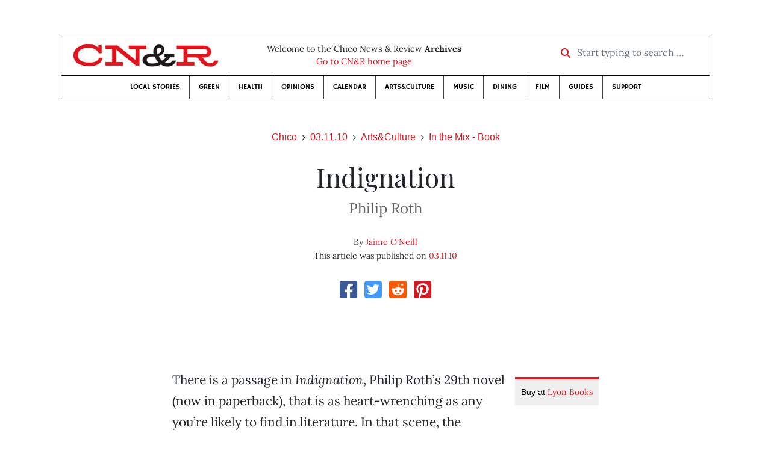

--- FILE ---
content_type: text/html; charset=utf-8
request_url: https://www.newsreview.com/chico/content/indignation/1384727/
body_size: 5972
content:



<!DOCTYPE html>
<html lang="en">
  <head>
    <meta charset="utf-8">
    <meta http-equiv="x-ua-compatible" content="ie=edge">
    <title>CN&amp;R • Indignation</title>

    <meta http-equiv="Content-Type" content="text/html; charset=utf-8" />
    <meta name="viewport" content="width=device-width, initial-scale=1.0">

    <meta property="og:site_name" content="Chico News &amp; Review" />


    
  <link rel="canonical" href="https://www.newsreview.com/chico/content/indignation/1384727/">
  <link rel="shorturl" href="https://newsreview.com/oid/1384727/" />

  <meta name="description" content="CN&amp;R • Arts&amp;Culture • In the Mix - Book • Indignation • Mar 11, 2010" />

  <meta name="twitter:card" content="summary_large_image">
  <meta name="twitter:title" content="Indignation">
  <meta name="twitter:description" content="Philip Roth paints pictures with words.">

  <meta name="twitter:site" content="@ChicoNR">
  <meta name="twitter:creator" content="@ChicoNR">

  <meta property="og:title" content="CN&amp;R • Arts&amp;Culture • In the Mix - Book • Indignation • Mar 11, 2010" />
  <meta property="og:type" content="article" />
  <meta property="og:url" content="https://www.newsreview.com/chico/content/indignation/1384727/" />
  <meta property="og:description" content="Philip Roth paints pictures with words." />

  <meta property="article:published_time" content="2010-03-10T15:59:59-08:00" />
  <meta property="article:modified_time" content="2011-04-22T04:28:09-07:00" />
  <meta property="article:section" content="Arts&amp;Culture" />
  
  <meta property="fb:admins" content="324969540859009" />
  <meta property="fb:app_id" content="324969540859009" />

  
    <link rel="image_src" href="https://www.newsreview.com/media/images/articles/featured/2020/07/1384727-01.jpg" />
    <meta property="og:image" content="https://www.newsreview.com/media/images/articles/featured/2020/07/1384727-01.jpg" />
    <meta name="twitter:image:src" content="https://www.newsreview.com/media/images/articles/featured/2020/07/1384727-01.jpg">
  


    <!-- HTML5 shim, for IE6-8 support of HTML5 elements -->
    <!--[if lt IE 9]>
      <script src="https://cdnjs.cloudflare.com/ajax/libs/html5shiv/3.7.3/html5shiv.min.js"></script>
    <![endif]-->

    



  <link rel="apple-touch-icon" sizes="57x57" href="https://d16zs7b90yfegl.cloudfront.net/static/favicon/cnr/apple-icon-57x57.cc1ce82a0da2.png">
  <link rel="apple-touch-icon" sizes="60x60" href="https://d16zs7b90yfegl.cloudfront.net/static/favicon/cnr/apple-icon-60x60.adda23fbd23a.png">
  <link rel="apple-touch-icon" sizes="72x72" href="https://d16zs7b90yfegl.cloudfront.net/static/favicon/cnr/apple-icon-72x72.8828af3e9339.png">
  <link rel="apple-touch-icon" sizes="76x76" href="https://d16zs7b90yfegl.cloudfront.net/static/favicon/cnr/apple-icon-76x76.672444376d20.png">
  <link rel="apple-touch-icon" sizes="114x114" href="https://d16zs7b90yfegl.cloudfront.net/static/favicon/cnr/apple-icon-114x114.71c37ae9d1bd.png">
  <link rel="apple-touch-icon" sizes="120x120" href="https://d16zs7b90yfegl.cloudfront.net/static/favicon/cnr/apple-icon-120x120.7f1a4afee6eb.png">
  <link rel="apple-touch-icon" sizes="144x144" href="https://d16zs7b90yfegl.cloudfront.net/static/favicon/cnr/apple-icon-144x144.8ae62cebebfa.png">
  <link rel="apple-touch-icon" sizes="152x152" href="https://d16zs7b90yfegl.cloudfront.net/static/favicon/cnr/apple-icon-152x152.ee3981687daa.png">
  <link rel="apple-touch-icon" sizes="180x180" href="https://d16zs7b90yfegl.cloudfront.net/static/favicon/cnr/apple-icon-180x180.325602578322.png">
  <link rel="icon" type="image/png" sizes="192x192"  href="https://d16zs7b90yfegl.cloudfront.net/static/favicon/cnr/android-icon-192x192.de594ad6c6b7.png">
  <link rel="icon" type="image/png" sizes="32x32" href="https://d16zs7b90yfegl.cloudfront.net/static/favicon/cnr/favicon-32x32.7cb761365702.png">
  <link rel="icon" type="image/png" sizes="96x96" href="https://d16zs7b90yfegl.cloudfront.net/static/favicon/cnr/favicon-96x96.fde70ee536ab.png">
  <link rel="icon" type="image/png" sizes="16x16" href="https://d16zs7b90yfegl.cloudfront.net/static/favicon/cnr/favicon-16x16.ccb642cfc0c7.png">
  <link rel="manifest" href="https://d16zs7b90yfegl.cloudfront.net/static/favicon/cnr/manifest.b58fcfa7628c.json">
  <meta name="msapplication-TileColor" content="#ffffff">
  <meta name="msapplication-TileImage" content="https://d16zs7b90yfegl.cloudfront.net/static/favicon/cnr/ms-icon-144x144.8ae62cebebfa.png">
  <meta name="theme-color" content="#ffffff">




    
      <link href="https://d16zs7b90yfegl.cloudfront.net/static/vendor/fontawesome/css/fontawesome.ebf19a7b820e.css" rel="stylesheet">
      <link href="https://d16zs7b90yfegl.cloudfront.net/static/vendor/fontawesome/css/all.f71b0a62b045.css" rel="stylesheet">
      <link rel="stylesheet" href="https://d16zs7b90yfegl.cloudfront.net/static/vendor/SlickNav/slicknav.min.cb0567a8e6fa.css" />
      <link href="https://d16zs7b90yfegl.cloudfront.net/static/css/project.min.21368e708a4e.css" rel="stylesheet" />
    

    

    

    
      
        <!-- Global site tag (gtag.js) - Google Analytics -->
        <script async src="https://www.googletagmanager.com/gtag/js?id=UA-350918-1"></script>
        <script>
          window.dataLayer = window.dataLayer || [];
          function gtag(){dataLayer.push(arguments);}
          gtag('js', new Date());

          gtag('config', 'UA-350918-1');
        </script>
      
    

    
      
        <script async src="https://securepubads.g.doubleclick.net/tag/js/gpt.js"></script>
        <script>
          window.googletag = window.googletag || {cmd: []};
          googletag.cmd.push(function() {
            
              googletag.defineSlot('/1003962/chico_content_ad_300x250_1', [300, 250], 'div-gpt-ad-1599602950694-0').addService(googletag.pubads());
            
            googletag.pubads().enableSingleRequest();
            googletag.pubads().collapseEmptyDivs();
            googletag.enableServices();
          });
        </script>
      
    

  </head>

  <body>

    
      <div class="container">
        
          


  <header class="primary-nav">
    <div class="nav-header col">
      <a class="site-logo" href="/chico/">
        <img src="https://d16zs7b90yfegl.cloudfront.net/static/images/logos/cnr-isolated-redblack-300x52.b6fbc36b902e.png" width="100%">
      </a>
      <p>
        Welcome to the Chico News &amp; Review <strong>Archives</strong><br>
        <a href="https://chico.newsreview.com">
          
            Go to CN&amp;R home page
          
      </p>
      <form method="GET" action="/chico/search/">
        <div class="form-row align-items-center">
          <div class="col-auto">
            <label class="sr-only" for="inlineFormInputGroup">Start typing to search &hellip;</label>
            <div class="input-group mb-2">
              <div class="input-group-prepend">
                <div class="input-group-text"><a href="/chico/search/"><i class="fas fa-search"></i></a></div>
              </div>
              <input type="text" class="form-control" id="inlineFormInputGroup" name="search_term" placeholder="Start typing to search &hellip;">
              <input type="hidden" name="location" value="1">
            </div>
          </div>
        </div>
      </form>
    </div>

    <div class="header-nav">
      <nav class="main-nav clearfix">
        <div class="menu-main-nav-container">
          <ul id="menu-main-nav" class="menu">
              
              <li class="menu-item">
                <a href="/chico/section/local-stories/92152/">Local Stories</a>
              </li>
              <li class="menu-item">
                <a href="/chico/section/green/312487/">Green</a>
              </li>
              <li class="menu-item">
                <a href="/chico/section/health/1953145/">Health</a>
              </li>
              <li class="menu-item">
                <a href="/chico/section/opinions/92158/">Opinions</a>
              </li>
              <li class="menu-item">
                <a href="https://chico.newsreview.com/calendar/">Calendar</a>
              </li>
              <li class="menu-item">
                <a href="/chico/section/artsculture/36568/">Arts&amp;Culture</a>
              </li>
              <li class="menu-item">
                <a href="/chico/section/music/36586/">Music</a>
              </li>
              <li class="menu-item">
                <a href="/chico/section/dining/92155/">Dining</a>
              </li>
              <li class="menu-item">
                <a href="/chico/section/film/36594/">Film</a>
              </li>
              <li class="menu-item">
                <a href="/chico/section/guides/36558/">Guides</a>
              </li>
              <li class="nav-item menu-item-highlight">
                <a href="https://chico.newsreview.com/support-local-independent-journalism/" target="_blank">Support</a>
              </li>

            
          </ul>
        </div>
      </nav>
    </div>
  </header>


        

        <div class="main-content">
          

          
  <div class="row">

    <div class="col">
      <ul class="breadcrumb justify-content-center">
        <li class="breadcrumb-item"><a href="/chico/">Chico</a></li>
        <li class="breadcrumb-item"><a href="/chico/issue/2010-03-11/">03.11.10</a></li>
        <li class="breadcrumb-item"><a href="/chico/section/artsculture/36568/">Arts&amp;Culture</a></li>
        <li class="breadcrumb-item active"><a href="/chico/category/in-the-mix-book/37000/">In the Mix - Book</a></li>
      </ul>

      <div class="row">

        <div class="offset-md-1 col-md-10 offset-lg-2 col-lg-8">
          <article class="article oid-1384727">

            <h1 class="text-center">Indignation</h1>

            
              <h2 class="nr-subheading text-center">Philip Roth</h2>
            

            <div class="article-meta mb-4 text-center">
              
                <p class="meta-authors">
  By <a href="/author/jaime-oneill/28740/">Jaime O&#x27;Neill</a>
</p>


                
              

              <p class="meta-ts">
                This article was published on <a href="/chico/issue/2010-03-11/">03.11.10</a>
              </p>
            </div>

            <section>
              <div class="mb-4">
                <div class="social-media-icons">
    <div class="text-center center-block">
        <a href="https://www.facebook.com/sharer/sharer.php?u=https%3A//www.newsreview.com/chico/content/indignation/1384727/"><i class="social-fb fab fa-square-facebook fa-2x social"></i></a>
        <a href="https://twitter.com/intent/tweet/?text=Indignation&url=https%3A//www.newsreview.com/chico/content/indignation/1384727/&via=ChicoNR"><i class="social-tw fab fa-square-twitter fa-2x social"></i></a>
        <a href="https://reddit.com/submit?url=https%3A//www.newsreview.com/chico/content/indignation/1384727/&title=Indignation"><i class="social-reddit fab fa-reddit-square fa-2x social"></i></a>
        <a href="https://pinterest.com/pin/create/button/?url=https%3A//www.newsreview.com/chico/content/indignation/1384727/&media=https://www.newsreview.com/media/images/articles/featured/2020/07/1384727-01.jpg&description=Philip Roth paints pictures with words."><i class="social-pinterest fab fa-pinterest-square fa-2x social"></i></a>
        
    </div>
</div>

              </div>

              
                

<figure class="article-image article-1384727 mb-4"><img src="/media/images/articles/featured/2020/07/1384727-01.jpg" alt=""></figure>

              

              <div class="my-5">
                
                  <div class="body-sidebar">

                    

                    
                      <div class="infobox body-sidebar-item gdfp-body-placement-1">
                        Buy at <a href="http://www.lyonbooks.com/scripts/search.php?page=1&amp;search_type=asin&amp;search_term=0307388913">Lyon Books</a>
                      </div>
                    

                     
                      <div class="body-sidebar-item gdfp-body-placement-1">
                        <!-- /1003962/chico_content_ad_300x250_1 -->
<div id='div-gpt-ad-1599602950694-0' style='width: 300px; height: 250px;'>
  <script>
    googletag.cmd.push(function() {  googletag.display('div-gpt-ad-1599602950694-0');  });
  </script>
</div>

                      </div>
                    

                  </div>
                

                

                

                <p>There is a passage in <i>Indignation</i>, Philip Roth’s 29th novel (now in paperback), that is as heart-wrenching as any you’re likely to find in literature. In that scene, the protagonist’s mother asks her son to promise her he will stop seeing a very troubled young woman the boy is obsessed with, a girl who wears her emotional fragility on her wrist, where the scars of a suicide attempt are visible for all the world to see. The few pages of the novel devoted to the mother’s appeal to her son are a showcase of just how much a good writer can do with a very few deft brush strokes. A lifetime of hard-won understanding is to be found in that mother’s speech to her much-loved son, and even while she warns her son away from the girl she feels will ruin his life, she does so with deep compassion and empathy. This isn’t a perfect novel. The voice-from-beyond-the-grave conceit is creaky and creatively exhausted, and sometimes the main character’s voice grows tiresome, but when you’ve closed the pages of this book, the ideas Roth has raised will echo in memory and trouble your consciousness for days.</p>

                
              </div>

              

              
                <div class="mt-5 mb-5 social-media-bottom">
                  <div class="social-media-icons">
    <div class="text-center center-block">
        <a href="https://www.facebook.com/sharer/sharer.php?u=https%3A//www.newsreview.com/chico/content/indignation/1384727/"><i class="social-fb fab fa-square-facebook fa-2x social"></i></a>
        <a href="https://twitter.com/intent/tweet/?text=Indignation&url=https%3A//www.newsreview.com/chico/content/indignation/1384727/&via=ChicoNR"><i class="social-tw fab fa-square-twitter fa-2x social"></i></a>
        <a href="https://reddit.com/submit?url=https%3A//www.newsreview.com/chico/content/indignation/1384727/&title=Indignation"><i class="social-reddit fab fa-reddit-square fa-2x social"></i></a>
        <a href="https://pinterest.com/pin/create/button/?url=https%3A//www.newsreview.com/chico/content/indignation/1384727/&media=https://www.newsreview.com/media/images/articles/featured/2020/07/1384727-01.jpg&description=Philip Roth paints pictures with words."><i class="social-pinterest fab fa-pinterest-square fa-2x social"></i></a>
        
    </div>
</div>

                </div>
              

              <div class="article-tags mb-5">
                
              </div>

              
                <div class="related-articles mt-5">
                  <h3 class="text-center mb-4">More <a href="/chico/section/artsculture/36568/">Arts&amp;Culture</a> &raquo; <a href="/chico/category/in-the-mix-book/37000/">In the Mix - Book</a></h3>

                  
                    <div class="media mb-0 related-article">
                      <a href="/chico/content/eating-animals/1377009/" class="align-self-center">
                        
                          <img src="/media/cache/65/23/6523a9f843a68c6bc2b7a1974835f89d.png" class="mr-3" alt="Eating Animals">
                        
                      </a>
                      <div class="media-body mb-0">
                        <h5 class="mt-0">
                          <a href="/chico/content/eating-animals/1377009/">Eating Animals</a>
                        </h5>
                        <p class="mb-0">Jonathan Safran Foer shows us how the sausage is made.</p>
                        <p class="issue-date">
                          Published on <a href="/chico/issue/2010-02-25/">02.25.10</a>
                        </p>
                      </div>

                    </div>

                    <hr>
                  
                    <div class="media mb-0 related-article">
                      <a href="/chico/content/light-travel-photography-on-the-go/1365525/" class="align-self-center">
                        
                          <img src="/media/cache/2f/66/2f664a640d864acbe34af19fb0091cec.png" class="mr-3" alt="Light Travel: Photography on the Go">
                        
                      </a>
                      <div class="media-body mb-0">
                        <h5 class="mt-0">
                          <a href="/chico/content/light-travel-photography-on-the-go/1365525/">Light Travel: Photography on the Go</a>
                        </h5>
                        <p class="mb-0">PV High grad Tom Dempsey has a terrific new book of and about photography.</p>
                        <p class="issue-date">
                          Published on <a href="/chico/issue/2010-02-04/">02.04.10</a>
                        </p>
                      </div>

                    </div>

                    <hr>
                  
                    <div class="media mb-0 related-article">
                      <a href="/chico/content/changing-my-mind-occasional-essays/1365523/" class="align-self-center">
                        
                          <img src="/media/cache/64/9b/649b0ed30d523c5cf0be01d2eeabd5d3.png" class="mr-3" alt="Changing My Mind: Occasional Essays">
                        
                      </a>
                      <div class="media-body mb-0">
                        <h5 class="mt-0">
                          <a href="/chico/content/changing-my-mind-occasional-essays/1365523/">Changing My Mind: Occasional Essays</a>
                        </h5>
                        <p class="mb-0">Zadie Smith’s first collection of nonfiction essays.</p>
                        <p class="issue-date">
                          Published on <a href="/chico/issue/2010-02-04/">02.04.10</a>
                        </p>
                      </div>

                    </div>

                    <hr>
                  
                    <div class="media mb-0 related-article">
                      <a href="/chico/content/storms-of-my-grandchildren/1361992/" class="align-self-center">
                        
                          <img src="/media/cache/1c/16/1c1626938b16493e10475361b5497b55.png" class="mr-3" alt="Storms of My Grandchildren">
                        
                      </a>
                      <div class="media-body mb-0">
                        <h5 class="mt-0">
                          <a href="/chico/content/storms-of-my-grandchildren/1361992/">Storms of My Grandchildren</a>
                        </h5>
                        <p class="mb-0">Care about the planet?</p>
                        <p class="issue-date">
                          Published on <a href="/chico/issue/2010-01-28/">01.28.10</a>
                        </p>
                      </div>

                    </div>

                    <hr>
                  
                    <div class="media mb-0 related-article">
                      <a href="/chico/content/american-rebel-the-life-of-clint-eastwood/1358248/" class="align-self-center">
                        
                          <img src="/media/cache/8d/4e/8d4e4df3b0d8c0eaa75debca8a25c1d8.png" class="mr-3" alt="American Rebel: The Life of Clint Eastwood">
                        
                      </a>
                      <div class="media-body mb-0">
                        <h5 class="mt-0">
                          <a href="/chico/content/american-rebel-the-life-of-clint-eastwood/1358248/">American Rebel: The Life of Clint Eastwood</a>
                        </h5>
                        <p class="mb-0">Author’s credibility in question in Clint Eastwood bio.</p>
                        <p class="issue-date">
                          Published on <a href="/chico/issue/2010-01-21/">01.21.10</a>
                        </p>
                      </div>

                    </div>

                    
                  
                </div>
              

              <div class="desert-net-real-player">
                <script id="fdncms-carousel-top-stories-video" src="https://www.hub.fdncms.com/gyrobase/Responsive/Components/Content/TopStoriesVideo?cb=13ed4944&key=fc52534b85868604867aea01f3fe6eee&req=js&vri=2&label=Recent+Articles&pcolor=e2141c" async></script>
              </div>
            </section>

          </article>
        </div>

      </div>
    </div>
  </div>


          



  <div class="row my-5">
    <div class="offset-md-1 col-md-10 offset-lg-2 col-lg-8 text-center">
      <a class="btn btn-primary" href="/newsletters/sign-up/chico/">Sign up for our newsletter!</a>
    </div>
  </div>


        </div>

      </div> <!-- /container -->
    


    
      
        


<section id="footer">
  <div class="container">
    <div class="row d-flex align-items-center">
      <div class="col-sm-6">
        <div class="footer-brand py-4">
          <a class="site-logo" href="/chico/">
            <img src="https://d16zs7b90yfegl.cloudfront.net/static/images/logos/cnr-isolated-redblack-300x52.b6fbc36b902e.png" width="100%">
          </a>

          <p>
            Thank you for visiting the Chico News &amp; Review.
          </p>

          <small>
            &copy; Chico News &amp; Review.  All rights reserved.
          </small>
        </div>
      </div>

      <div class="col-sm-6">
        <div class="visit-new-location">
          <a href="https://chico.newsreview.com">Visit us at our new location <i class="fas fa-long-arrow-alt-right"></i></a>
        </div>

        <div class="footer-links">
          <ul class="list-unstyled">
            <li>
              <ul class="list-inline">
                <li class="list-inline-item">
                  <a href="https://www.facebook.com/ChicoNewsandReview" target="_blank"><i class="fab fa-square-facebook fa-2x social-fb"></i></a>
                </li>
                <li class="list-inline-item">
                  <a href="https://twitter.com/ChicoNR"><i class="fab fa-square-twitter fa-2x social-tw"></i></a>
                </li>
                <li class="list-inline-item">
                  <a href="https://www.youtube.com/channel/UCXKJqO8mem5vtnFVMB_Fplg"><i class="fab fa-square-youtube fa-2x social-yt"></i></a>
                </li>
              </ul>
            </li>
            <li><a href="https://chico.newsreview.com/contact-us/">Drop us a line</a></li>
            <li><a href="https://chico.newsreview.com/letter-to-the-editor/">Letter to the editor</a></li>
            <li><a href="https://chico.newsreview.com/news-tips/">Got a news tip?</a></li>
          </ul>

          <ul class="list-unstyled with-icons">
            <li><a href="https://chico.newsreview.com">CN&amp;R Home</a></li>
            <li><a href="https://chicobestof.com" target="_blank">Best of Chico</a></li>
            <li><a href="http://discoverbuttecounty.net" target="_blank">Discover Butte County</a></li>
            <li><a href="https://nrpubs.com" target="_blank">N&amp;R Publications</a></li>
            <li><a href="https://independentjournalismfund.org/" target="_blank">Independent Journalism Fund</a></li>
            <li><a href="https://letterstothefuture.org" target="_blank">Letters to the Future</a></li>
            <li><a href="https://chico.newsreview.com/privacy-policy/">Privacy Policy</a></li>
            <li><a href="/terms-of-use/">Terms of use</a></li>
          </ul>
        </div>  <!-- .footer-links -->
      </div>
    </div>
  </div>
</section>

      
    

    

    
      <script src="https://d16zs7b90yfegl.cloudfront.net/static/js/vendors.min.516760e6efc6.js"></script>
      <script src="https://d16zs7b90yfegl.cloudfront.net/static/vendor/SlickNav/jquery.slicknav.min.abb6ece52a5d.js"></script>
      <script src="https://d16zs7b90yfegl.cloudfront.net/static/js/project.min.8b4c64cf9236.js"></script>

      <script type="text/javascript">
        $(function(){
          $('#menu-main-nav').slicknav({
            appendTo: '.header-nav',
            label: '',
            duration: 500,
            allowParentLinks: true
          });
        });
      </script>

      <script>
        $(document).ready(function(){
          $('[data-toggle="tooltip"]').tooltip();
        });
      </script>
    
  </body>
</html>


--- FILE ---
content_type: text/html; charset=utf-8
request_url: https://www.google.com/recaptcha/api2/aframe
body_size: 268
content:
<!DOCTYPE HTML><html><head><meta http-equiv="content-type" content="text/html; charset=UTF-8"></head><body><script nonce="QYd0XchmPCeV_59fk4J5wQ">/** Anti-fraud and anti-abuse applications only. See google.com/recaptcha */ try{var clients={'sodar':'https://pagead2.googlesyndication.com/pagead/sodar?'};window.addEventListener("message",function(a){try{if(a.source===window.parent){var b=JSON.parse(a.data);var c=clients[b['id']];if(c){var d=document.createElement('img');d.src=c+b['params']+'&rc='+(localStorage.getItem("rc::a")?sessionStorage.getItem("rc::b"):"");window.document.body.appendChild(d);sessionStorage.setItem("rc::e",parseInt(sessionStorage.getItem("rc::e")||0)+1);localStorage.setItem("rc::h",'1765769440992');}}}catch(b){}});window.parent.postMessage("_grecaptcha_ready", "*");}catch(b){}</script></body></html>